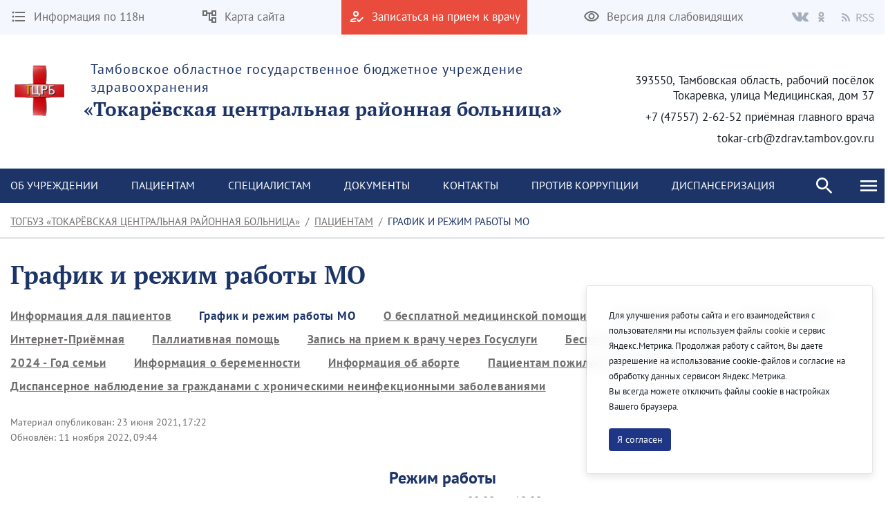

--- FILE ---
content_type: text/javascript
request_url: https://tokarcrb.ru/combo/?browserId=chrome&minifierType=&languageId=ru_RU&b=7307&t=1623376995526&/o/frontend-js-aui-web/aui/widget-uievents/widget-uievents-min.js&/o/frontend-js-aui-web/aui/widget-stack/widget-stack-min.js&/o/frontend-js-aui-web/aui/aui-image-viewer-base/aui-image-viewer-base-min.js&/o/frontend-js-aui-web/aui/aui-image-viewer-slideshow/aui-image-viewer-slideshow-min.js&/o/frontend-js-aui-web/aui/aui-carousel/aui-carousel-min.js&/o/frontend-js-aui-web/aui/event-mousewheel/event-mousewheel-min.js&/o/frontend-js-aui-web/aui/event-hover/event-hover-min.js&/o/frontend-js-aui-web/aui/event-outside/event-outside-min.js&/o/frontend-js-aui-web/aui/event-flick/event-flick-min.js&/o/frontend-js-aui-web/aui/event-valuechange/event-valuechange-min.js&/o/frontend-js-aui-web/aui/event-tap/event-tap-min.js&/o/frontend-js-aui-web/aui/widget-modality/widget-modality-min.js&/o/frontend-js-aui-web/aui/widget-position/widget-position-min.js&/o/frontend-js-aui-web/aui/widget-position-align/widget-position-align-min.js
body_size: 41555
content:
YUI.add("widget-uievents",function(e,t){var n="boundingBox",r=e.Widget,i="render",s=e.Lang,o=":",u=e.Widget._uievts=e.Widget._uievts||{};e.mix(r.prototype,{_destroyUIEvents:function(){var t=e.stamp(this,!0);e.each(u,function(n,r){n.instances[t]&&(delete n.instances[t],e.Object.isEmpty(n.instances)&&(n.handle.detach(),u[r]&&delete u[r]))})},UI_EVENTS:e.Node.DOM_EVENTS,_getUIEventNode:function(){return this.get(n)},_createUIEvent:function(t){var n=this._getUIEventNode(),i=e.stamp(n)+t,s=u[i],o;s||(o=n.delegate(t,function(e){var t=r.getByNode(this);t&&t._filterUIEvent(e)&&t.fire(e.type,{domEvent:e})},"."+e.Widget.getClassName()),u[i]=s={instances:{},handle:o}),s.instances[e.stamp(this)]=1},_filterUIEvent:function(e){return e.currentTarget.compareTo(e.container)||e.container.compareTo(this._getUIEventNode())},_getUIEvent:function(e){if(s.isString(e)){var t=this.parseType(e)[1],n,r;return t&&(n=t.indexOf(o),n>-1&&(t=t.substring(n+o.length)),this.UI_EVENTS[t]&&(r=t)),r}},_initUIEvent:function(e){var t=this._getUIEvent(e),n=this._uiEvtsInitQueue||{};t&&!n[t]&&(this._uiEvtsInitQueue=n[t]=1,this.after(i,function(){this._createUIEvent(t),delete this._uiEvtsInitQueue[t]}))},on:function(e){return this._initUIEvent(e),r.superclass.on.apply(this,arguments)},publish:function(e,t){var n=this._getUIEvent(e);return n&&t&&t.defaultFn&&this._initUIEvent(n),r.superclass.publish.apply(this,arguments)}},!0)},"patched-v3.18.1",{requires:["node-event-delegate","widget-base"]});

YUI.add("widget-stack",function(e,t){function O(e){}var n=e.Lang,r=e.UA,i=e.Node,s=e.Widget,o="zIndex",u="shim",a="visible",f="boundingBox",l="renderUI",c="bindUI",h="syncUI",p="offsetWidth",d="offsetHeight",v="parentNode",m="firstChild",g="ownerDocument",y="width",b="height",w="px",E="shimdeferred",S="shimresize",x="visibleChange",T="widthChange",N="heightChange",C="shimChange",k="zIndexChange",L="contentUpdate",A="stacked";O.ATTRS={shim:{value:r.ie==6},zIndex:{value:0,setter:"_setZIndex"}},O.HTML_PARSER={zIndex:function(e){return this._parseZIndex(e)}},O.SHIM_CLASS_NAME=s.getClassName(u),O.STACKED_CLASS_NAME=s.getClassName(A),O.SHIM_TEMPLATE='<iframe class="'+O.SHIM_CLASS_NAME+'" frameborder="0" title="Widget Stacking Shim" src="javascript:false" tabindex="-1" role="presentation"></iframe>',O.prototype={initializer:function(){this._stackNode=this.get(f),this._stackHandles={},e.after(this._renderUIStack,this,l),e.after(this._syncUIStack,this,h),e.after(this._bindUIStack,this,c)},_syncUIStack:function(){this._uiSetShim(this.get(u)),this._uiSetZIndex(this.get(o))},_bindUIStack:function(){this.after(C,this._afterShimChange),this.after(k,this._afterZIndexChange)},_renderUIStack:function(){this._stackNode.addClass(O.STACKED_CLASS_NAME)},_parseZIndex:function(e){var t;return!e.inDoc()||e.getStyle("position")==="static"?t="auto":t=e.getComputedStyle("zIndex"),t==="auto"?null:t},_setZIndex:function(e){return n.isString(e)&&(e=parseInt(e,10)),n.isNumber(e)||(e=0),e},_afterShimChange:function(e){this._uiSetShim(e.newVal)},_afterZIndexChange:function(e){this._uiSetZIndex(e.newVal)},_uiSetZIndex:function(e){this._stackNode.setStyle(o,e)},_uiSetShim:function(e){e?(this.get(a)?this._renderShim():this._renderShimDeferred(),r.ie==6&&this._addShimResizeHandlers()):this._destroyShim()},_renderShimDeferred:function(){this._stackHandles[E]=this._stackHandles[E]||[];var e=this._stackHandles[E],t=function(e){e.newVal&&this._renderShim()};e.push(this.on(x,t))},_addShimResizeHandlers:function(){this._stackHandles[S]=this._stackHandles[S]||[];var e=this.sizeShim,t=this._stackHandles[S];t.push(this.after(x,e)),t.push(this.after(T,e)),t.push(this.after(N,e)),t.push(this.after(L,e))},_detachStackHandles:function(e){var t=this._stackHandles[e],n;if(t&&t.length>0)while(n=t.pop())n.detach()},_renderShim:function(){var e=this._shimNode,t=this._stackNode;e||(e=this._shimNode=this._getShimTemplate(),t.insertBefore(e,t.get(m)),this._detachStackHandles(E),this.sizeShim())},_destroyShim:function(){this._shimNode&&(this._shimNode.get(v).removeChild(this._shimNode),this._shimNode=null,this._detachStackHandles(E),this._detachStackHandles(S))},sizeShim:function(){var e=this._shimNode,t=this._stackNode;e&&r.ie===6&&this.get(a)&&(e.setStyle(y,t.get(p)+w),e.setStyle(b,t.get(d)+w))},_getShimTemplate:function(){return i.create(O.SHIM_TEMPLATE,this._stackNode.get(g))}},e.WidgetStack=O},"patched-v3.18.1",{requires:["base-build","widget"],skinnable:!0});

YUI.add("aui-image-viewer-base",function(e,t){var n=e.getClassName("image","viewer","base","node","content"),r=e.getClassName("image","viewer","base","control"),i=e.getClassName("image","viewer","base","control","left"),s=e.getClassName("image","viewer","base","control","right"),o=e.getClassName("image","viewer","base","current","image"),u=e.getClassName("image","viewer","base","image"),a=e.getClassName("image","viewer","base","image","container"),f=e.getClassName("image","viewer","base","image","list"),l=e.getClassName("image","viewer","base","image","list","inner"),c=e.getClassName("image","viewer","base","loading"),h=e.getClassName("image","viewer","base","loading","icon");e.ImageViewerBase=e.Base.create("image-viewer-base",e.Widget,[e.WidgetResponsive,e.WidgetStack],{TPL_CONTROL_LEFT:'<a href="#" class="'+r+" "+i+'"><span class="glyphicon glyphicon-chevron-left"></span></a>',TPL_CONTROL_RIGHT:'<a href="#" class="'+r+" "+s+'"><span class="glyphicon glyphicon-chevron-right"></span></a>',TPL_IMAGE:'<img class="'+u+'"/>',TPL_IMAGE_CONTAINER:'<div class="'+a+'">'+'<span class="glyphicon glyphicon-time '+h+'"></span></div>',TPL_IMAGE_LIST:'<div class="'+f+'"><div class="'+l+'"></div></div>',initializer:function(){this._eventHandles=[],this.publish({animate:{defaultFn:this._defAnimateFn}}),this.get("useARIA")&&this.plug(e.Plugin.Aria,{roleName:this.get("role"),roleNode:this.get("contentBox")})},renderUI:function(){this.get("boundingBox").unselectable(),this._renderImagesForFirstTime(),this._renderControls()},bindUI:function(){this._eventHandles.push(this.after({currentIndexChange:this._afterCurrentIndexChange,preloadAllImagesChange:this._afterPreloadAllImagesChange,responsive:this._afterResponsive,showControlsChange:this._afterShowControlsChange,sourcesChange:this._afterSourcesChange}),this.on("responsive",this._onResponsive),e.after(this._afterUISetVisible,this,"_uiSetVisible")),this._bindControls()},destructor:function(){(new e.EventHandle(this._eventHandles)).detach()},hasNext:function(){return this.get("circular")||this.get("currentIndex")<this.get("sources").length-1},hasPrev:function(){return this.get("circular")||this.get("currentIndex")>0},next:function(){this.hasNext()&&(this.get("currentIndex")===this.get("sources").length-1?this.set("currentIndex",0):this.set("currentIndex",this.get("currentIndex")+1))},prev:function(){this.hasPrev()&&(this.get("currentIndex")===0?this.set("currentIndex",this.get("sources").length-1):this.set("currentIndex",this.get("currentIndex")-1))},_afterCurrentIndexChange:function(e){this._previousIndex=e.prevVal,this._showCurrentImage()},_afterPreloadAllImagesChange:function(){this._preloadAll()},_afterResponsive:function(){var e=this._getCurrentImage();e&&e.setStyles({maxHeight:"100%",maxWidth:"100%"})},_afterShowControlsChange:function(){this._syncControlsUI()},_afterSourcesChange:function(){this._renderImages()},_afterUISetVisible:function(){this.get("visible")?this._showCurrentImage():this._syncControlsUI()},_bindControls:function(){this._eventHandles.push(this.get("boundingBox").delegate("click",this._onClickControl,"."+r,this))},_defAnimateFn:function(){var t=this._getCurrentImage(),n=this.get("imageAnim");if(n===!1)return;this._animation?(this._animation.stop(!0),this._animation.setAttrs(n)):this._animation=new e.Anim(n),t.setStyle("opacity",0),this._animation.set("node",t),this._animation.run()},_getCurrentImage:function(){if(this.get("sources").length)return this._getCurrentImageContainer().one("."+u)},_getCurrentImageContainer:function(){return this._getImageContainerAtIndex(this.get("currentIndex"))},_getImageContainer:function(){return this.get("contentBox").all("."+a)},_getImageContainerAtIndex:function(e){return this._getImageContainer().item(e)},_loadImage:function(e){this.fire("load"+e)},_onClickControl:function(e){e.preventDefault(),e.currentTarget.hasClass(i)?this.prev():e.currentTarget.hasClass(s)&&this.next()},_onCurrentImageReady:function(){this.get("visible")&&(this.updateDimensionsWithNewRatio(),this.fire("animate",{image:this._getCurrentImage()}))},_onImageLoad:function(e,t){e.setData("loaded",!0),e.get("parentNode").removeClass(c),this.get("visible")&&t===this.get("currentIndex")&&this._onCurrentImageReady()},_onResponsive:function(){var e=this._getCurrentImage();e&&e.setStyles({maxHeight:"none",maxWidth:"none"})},_preloadAll:function(){var e=this.get("sources");if(this.get("preloadAllImages"))for(var t=0;t<e.length;t++)this._loadImage(t)},_renderControls:function(){this.get("contentBox").prepend(this.get("controlPrevious")),this.get("contentBox").append(this.get("controlNext"))},_renderImage:function(t,r){var i,s=e.Node.create(this.TPL_IMAGE),o=this.get("sources")[t];e.Lang.isString(o)?(r.prepend(s),this._eventHandles.push(s.once("load",e.bind(this._onImageLoad,this,s,t))),i=new e.ImgLoadGroup,i.addCustomTrigger("load"+t,this),i.registerImage({domId:s.generateID(),srcUrl:o})):o instanceof e.Node&&(r.prepend(o),o.setData("loaded",!0),o.addClass(u),o.addClass(n),o.get("parentNode").removeClass(c))},_renderImageContainers:function(){var t=this.get("useARIA"),n,r=[],i=this._renderImageListNode(),s=this.get("sources");for(var o=0;o<s.length;o++)n=e.Node.create(this.TPL_IMAGE_CONTAINER),n.addClass(c),t&&this._syncAriaImageContainerUI(n),i.append(n),r.push(n);return r},_renderImageListNode:function(){var t=e.Node.create(this.TPL_IMAGE_LIST);return this.get("contentBox").setHTML(t),t.one("."+l)},_renderImages:function(){var e=this._renderImageContainers();for(var t=0;t<e.length;t++)this._renderImage(t,e[t]);this._preloadAll()},_renderImagesForFirstTime:function(){var e,t=this.get("contentBox").all("."+u);this._renderImages();if(t.size())for(var n=0;n<this.get("sources").length;n++)e=this._getImageContainerAtIndex(n),e.removeClass(c),e.one("."+u).set("loaded",!0)},_showCurrentImage:function(){var e=this.get("currentIndex"),t;if(!this.get("visible")||!this.get("sources").length)return;this._updateCurrentImageCSS(),this._loadImage(e),this.get
("preloadNeighborImages")&&(this.hasPrev()&&this._loadImage(e-1),this.hasNext()&&this._loadImage(e+1)),t=this._getCurrentImage(),t.getData("loaded")&&this._onCurrentImageReady(),this._syncControlsUI()},_setCurrentIndex:function(e){var t=this.get("sources").length;return e==="rand"?Math.floor(Math.random()*t):Math.max(Math.min(e,t-1),0)},_setImageAnim:function(t){return t===!1?t:e.merge({to:{opacity:1},duration:.5},t)},_syncAriaCurrentImageUI:function(){this.aria.setAttributes([{name:"hidden",node:this._getImageContainer(),value:"true"},{name:"hidden",node:this._getCurrentImageContainer(),value:"false"}])},_syncAriaImageContainerUI:function(e){this.aria.setAttribute("hidden",!0,e)},_syncControlsUI:function(){var e=this.get("visible")&&this.get("showControls")&&this.hasNext(),t=this.get("visible")&&this.get("showControls")&&this.hasPrev();this.get("controlNext").toggleClass("invisible",!e),this.get("controlPrevious").toggleClass("invisible",!t)},_updateCurrentImageCSS:function(){e.Lang.isNumber(this._previousIndex)&&this._getImageContainerAtIndex(this._previousIndex).removeClass(o),this._getCurrentImageContainer().addClass(o),this.get("useARIA")&&this._syncAriaCurrentImageUI()}},{ATTRS:{circular:{value:!1,validator:e.Lang.isBoolean},controlNext:{validator:e.Lang.isNode,valueFn:function(){return e.Node.create(this.TPL_CONTROL_RIGHT)},writeOnce:"initOnly"},controlPrevious:{validator:e.Lang.isNode,valueFn:function(){return e.Node.create(this.TPL_CONTROL_LEFT)},writeOnce:"initOnly"},currentIndex:{setter:"_setCurrentIndex",value:0,validator:function(t){return e.Lang.isNumber(t)||e.Lang.isString(t)}},imageAnim:{value:{},setter:"_setImageAnim",validator:function(t){return e.Lang.isObject(t)||t===!1}},preloadAllImages:{value:!1,validator:e.Lang.isBoolean},preloadNeighborImages:{value:!0,validator:e.Lang.isBoolean},role:{validator:e.Lang.isString,value:"listbox",writeOnce:"initOnly"},showControls:{value:!0,validator:e.Lang.isBoolean},sources:{value:[],validator:e.Lang.isArray},useARIA:{validator:e.Lang.isBoolean,value:!0,writeOnce:"initOnly"}},CSS_PREFIX:e.getClassName("image-viewer-base"),HTML_PARSER:{controlNext:function(e){return e.one("."+s)},controlPrevious:function(e){return e.one("."+i)},sources:function(t){var r,i,s,o=t.all("."+u+", ."+n),a,f=[];return o.each(function(){a=this.test("img"),i=this.one("img"),r=this.getStyle("backgroundImage"),this.hasClass(n)?f.push(this):a||i?(s=a?this:i,f.push(s.getAttribute("src"))):r!=="none"&&f.push(e.Lang.String.removeAll(r.slice(4,-1),'"'))}),f}}})},"3.1.0-deprecated.79",{requires:["anim","aui-aria","aui-classnamemanager","aui-node","aui-widget-responsive","base-build","imageloader","node-base","widget","widget-stack"],skinnable:!0});

YUI.add("aui-image-viewer-slideshow",function(e,t){function s(){}var n=e.getClassName("glyphicon","pause"),r=e.getClassName("glyphicon","play"),i=e.getClassName("image","viewer","player");s.prototype={TPL_IMAGE_VIEWER_PLAYER:'<div class="text-center '+i+'"><div class="text-center glyphicon '+r+'" style="cursor: pointer;"></span></div>',initializer:function(){this._slideshowEventHandles=[this.after({currentIndexChange:this._afterSlideshowCurrentIndexChange,intervalTimeChange:this._afterSlideshowIntervalTimeChange,playingChange:this._afterSlideshowPlayingChange,showPlayerChange:this._afterSlideshowShowPlayerChange}),e.after(this._afterSlideshowBindUI,this,"bindUI"),e.after(this._afterSlideshowRenderUI,this,"renderUI"),e.after(this._afterSlideshowUISetVisible,this,"_uiSetVisible")]},destructor:function(){this._playerEventHandle&&this._playerEventHandle.detach(),(new e.EventHandle(this._slideshowEventHandles)).detach()},pause:function(){this.set("playing",!1)},play:function(){this.set("playing",!0)},_afterSlideshowBindUI:function(){this._bindPlayer()},_afterSlideshowRenderUI:function(){this._renderPlayer()},_afterSlideshowCurrentIndexChange:function(){this._syncTimers()},_afterSlideshowIntervalTimeChange:function(){this._syncTimers()},_afterSlideshowPlayingChange:function(){this._syncPlaying(),this._syncTimers()},_afterSlideshowShowPlayerChange:function(){this._renderPlayer(),this._syncShowPlayer(),this._bindPlayer()},_afterSlideshowUISetVisible:function(){this.get("visible")?(this._syncPlaying(),this._syncShowPlayer(),this._syncTimers()):(this._syncShowPlayer(),this._clearTimer())},_bindPlayer:function(){this._player&&!this._playerEventHandle&&(this._playerEventHandle=this._player.on("click",e.bind(this._onPlayerClick,this)))},_clearTimer:function(){this._timer&&(clearInterval(this._timer),this._timer=null)},_onPlayerClick:function(){this.set("playing",!this.get("playing"))},_renderPlayer:function(){this.get("showPlayer")&&!this._player&&(this._player=e.Node.create(this.TPL_IMAGE_VIEWER_PLAYER),this.get("contentBox").append(this._player))},_startTimer:function(){this._clearTimer(),this._timer=setInterval(e.bind(this.next,this),this.get("intervalTime")*1e3)},_syncPlaying:function(){if(!this._player)return;this.get("playing")?this._player.one(".glyphicon").replaceClass(r,n):this._player.one(".glyphicon").replaceClass(n,r)},_syncShowPlayer:function(){if(!this._player)return;this.get("showPlayer")&&this.get("visible")?this._player.show():this._player.hide()},_syncTimers:function(){this.get("playing")?this._startTimer():this._clearTimer()}},s.ATTRS={intervalTime:{value:2,validator:e.Lang.isNumber},playing:{value:!0,validator:e.Lang.isBoolean},showPlayer:{value:!0,validator:e.Lang.isBoolean}},e.ImageViewerSlideshow=s},"3.1.0-deprecated.79",{requires:["node","aui-classnamemanager"]});

YUI.add("aui-carousel",function(e,t){var n=e.Lang,r=e.getClassName,i=r("image","viewer","base","control"),s=r("image","viewer","base","control","left"),o=r("image","viewer","base","control","right"),u=r("image","viewer","base","image"),a=r("carousel","item","active","transition"),f=r("carousel","item","transition"),l=r("carousel","menu"),c=r("carousel","menu","active"),h=r("carousel","menu","index"),p=r("carousel","menu","item"),d=[p,h,c].join(" "),v=[p,h].join(" "),m=r("carousel","menu","next"),g=r("carousel","menu","pause"),y=r("carousel","menu","play"),b=r("carousel","menu","prev"),w=r("carousel","outside","menu"),E="inside",S="outside",x="."+h;e.Carousel=e.Base.create("carousel",e.ImageViewerBase,[e.ImageViewerSlideshow],{TPL_ITEM:'<li><a class="'+p+" "+i+' {cssClasses}">{index}</a></li>',TPL_MENU:'<div class="'+l+'"><menu>'+'<li><a class="'+p+" "+y+" "+i+'"></a></li>'+'<li><a class="'+p+" "+b+" "+s+" "+i+'"></a></li>'+"{items}"+'<li><a class="'+p+" "+m+" "+o+" "+i+'"></a></li>'+"</menu></div>",initializer:function(){this.after({render:this._afterRender})},bindUI:function(){e.Carousel.superclass.bindUI.apply(this,arguments),this.after({nodeMenuChange:this._afterNodeMenuChange,nodeMenuItemSelectorChange:this._afterNodeMenuItemSelectorChange,nodeMenuPositionChange:this._afterNodeMenuPositionChange,pauseOnHoverChange:this._afterPauseOnHoverChange,playingChange:this._afterPlayingChange}),this._bindPauseOnHover()},renderUI:function(){e.Carousel.superclass.renderUI.apply(this,arguments)},syncUI:function(){this._syncNodeMenuPositionUI(),this.get("useARIA")&&this._syncAriaMenuUI()},destructor:function(){this._menuClickDelegateHandler&&this._menuClickDelegateHandler.detach()},item:function(e){this.set("currentIndex",e)},_afterNodeMenuChange:function(){this._bindPauseOnHover(),this._syncControlsUI(),this._syncNodeMenuPositionUI()},_afterNodeMenuItemSelectorChange:function(){this._bindControls()},_afterNodeMenuPositionChange:function(){this._syncNodeMenuPositionUI()},_afterPauseOnHoverChange:function(){this._bindPauseOnHover()},_afterPlayingChange:function(){this.get("useARIA")&&this._syncAriaPlayerUI()},_afterRender:function(){this._plugFocusManager()},_afterResponsive:function(e){this.get("boundingBox").all(".image-viewer-base-image-list, .image-viewer-base-image").setStyles({height:e.height,width:e.width})},_bindControls:function(){this._menuClickDelegateHandler&&this._menuClickDelegateHandler.detach(),this._menuClickDelegateHandler=this.get("boundingBox").delegate("click",this._onClickControl,this.get("nodeMenuItemSelector"),this)},_bindPauseOnHover:function(){var t=this.get("boundingBox"),n=this.get("nodeMenu"),r=this.get("pauseOnHover");r?this.hoverEventHandles=[t.on("mouseenter",e.bind(this._onCarouselEnter,this)),t.on("mouseleave",e.bind(this._onCarouselLeave,this)),n.on("mouseenter",e.bind(this._onMenuEnter,this)),n.on("mouseleave",e.bind(this._onMenuLeave,this))]:((new e.EventHandle(this.hoverEventHandles)).detach(),this.hoverEventHandles=null)},_createMenuNode:function(){var t=this.get("currentIndex"),r=[],i,s=this.get("sources").length,o;for(i=0;i<s;i++)r.push(n.sub(this.TPL_ITEM,{cssClasses:t===i?d:v,index:i}));return o=e.Node.create(n.sub(this.TPL_MENU,{items:r.join(" ")})),o},_defAnimateFn:function(){if(!this.get("playing"))return;e.Carousel.superclass._defAnimateFn.apply(this,arguments);var t,r;n.isNumber(this._previousIndex)&&(r=this._getImageContainerAtIndex(this._previousIndex),t=this._getCurrentImageContainer(this._previousIndex),r.addClass(f),t.addClass(a),this._animation.onceAfter("end",function(){r.removeClass(f),t.removeClass(a)}))},_isMouseInsideMenu:function(e){var t=this.get("nodeMenu").get("region");return t.left>e.clientX||e.clientX>t.right||t.top>e.clientY||e.clientY>t.bottom},_onCarouselEnter:function(e){this._isMouseInsideMenu(e)&&this._pauseOnEnter()},_onCarouselLeave:function(){this._playOnLeave()},_onClickControl:function(t){e.Carousel.superclass._onClickControl.apply(this,arguments),t.preventDefault(),t.currentTarget.hasClass(h)&&this.set("currentIndex",this._menuNodes.indexOf(t.currentTarget))},_onKeydown:function(e){var t=this.get("controlNext"),n=this.get("controlPrevious"),r=this.get("nodeMenu"),i=r.focusManager._focusedNode.one("a");i&&e.isKey("ENTER")&&(i==t?this.next():i==n?this.prev():i.hasClass(h)?(e.currentTarget=i,this._onClickControl(e)):(i.hasClass(y)||i.hasClass(g))&&this._onPlayerClick(),e.preventDefault()),e.isKey("SPACE")&&(e.preventDefault(),this._onPlayerClick())},_onMenuEnter:function(e){e.relatedTarget&&e.relatedTarget.hasClass(u)&&this._playOnLeave()},_onMenuLeave:function(e){e.relatedTarget&&e.relatedTarget.hasClass(u)&&this._pauseOnEnter()},_pauseOnEnter:function(){this.get("playing")&&(this.pause(),this._pausedOnEnter=!0)},_playOnLeave:function(){this._pausedOnEnter&&(this.play(),this._pausedOnEnter=!1)},_plugFocusManager:function(){var t=this.get("focusManager"),n=this.get("nodeMenu");n.plug(e.Plugin.NodeFocusManager,t),n.on("keydown",e.bind("_onKeydown",this))},_renderControls:function(){this.get("boundingBox").append(this.get("nodeMenu"))},_renderPlayer:function(){this._player=this.get("nodeMenu").one("."+y)},_setNodeMenu:function(t){var n=e.one(t)||this._createMenuNode();return this._menuNodes=n.all(x),n},_syncAriaControlsUI:function(e){this.aria.setAttributes([{name:"selected",node:this._menuNodes,value:"false"},{name:"selected",node:e,value:"true"}])},_syncAriaMenuUI:function(){this.aria.setAttributes([{name:"controls",node:this.get("nodeMenu"),value:"carousel"},{name:"label",node:this.get("controlNext"),value:"next"},{name:"label",node:this.get("controlPrevious"),value:"previous"},{name:"label",node:this._player,value:"play"},{name:"live",node:this.get("boundingBox"),value:"polite"}])},_syncAriaPlayerUI:function(){var e="pause";this.get("playing")&&(e="play"),this.aria.setAttribute("label",e,this._player)},_syncControlsUI:function(){var e=this.get("currentIndex"),t=this._menuNodes.item(e);t&&(t.addClass(c),this.get("useARIA")&&this
._syncAriaControlsUI(t)),n.isNumber(this._previousIndex)&&(t=this._menuNodes.item(this._previousIndex),t&&t.removeClass(c))},_syncNodeMenuPositionUI:function(){var e=this.get("nodeMenuPosition"),t=0;this.get("boundingBox").toggleClass(w,e===S),e===S&&(t=this.get("nodeMenu").get("offsetHeight")),this.set("gutter",[0,t])},_syncPlaying:function(){var e=this._player;if(e){var t=g,n=y;this.get("playing")&&(t=y,n=g),e.replaceClass(t,n)}},_validateNodeMenuPosition:function(e){return e===E||e===S}},{ATTRS:{circular:{validator:n.isBoolean,value:!0},controlNext:{setter:function(e){return e?e:this.get("nodeMenu").one("."+m)},validator:n.isNode,value:null},controlPrevious:{setter:function(e){return e?e:this.get("nodeMenu").one("."+b)},validator:n.isNode,value:null},focusManager:{value:{circular:!0,descendants:"li",focusClass:"focused",keys:{next:"down:39",previous:"down:37"}},validator:n.isObject,writeOnce:"initOnly"},nodeMenu:{setter:"_setNodeMenu",value:null},nodeMenuItemSelector:{validator:n.isString,value:"."+p},nodeMenuPosition:{validator:"_validateNodeMenuPosition",value:E},pauseOnHover:{validator:n.isBoolean,value:!1}},CSS_PREFIX:e.getClassName("carousel")})},"3.1.0-deprecated.79",{requires:["anim","aui-event","aui-image-viewer-base","aui-image-viewer-slideshow","node-event-delegate","node-focusmanager"],skinnable:!0});

YUI.add("event-mousewheel",function(e,t){var n="DOMMouseScroll",r=function(t){var r=e.Array(t,0,!0),i;return e.UA.gecko?(r[0]=n,i=e.config.win):i=e.config.doc,r.length<3?r[2]=i:r.splice(2,0,i),r};e.Env.evt.plugins.mousewheel={on:function(){return e.Event._attach(r(arguments))},detach:function(){return e.Event.detach.apply(e.Event,r(arguments))}}},"patched-v3.18.1",{requires:["node-base"]});

YUI.add("event-hover",function(e,t){var n=e.Lang.isFunction,r=function(){},i={processArgs:function(e){var t=n(e[2])?2:3;return n(e[t])?e.splice(t,1)[0]:r},on:function(e,t,n,r){var i=t.args?t.args.slice():[];i.unshift(null),t._detach=e[r?"delegate":"on"]({mouseenter:function(e){e.phase="over",n.fire(e)},mouseleave:function(e){var n=t.context||this;i[0]=e,e.type="hover",e.phase="out",t._extra.apply(n,i)}},r)},detach:function(e,t,n){t._detach.detach()}};i.delegate=i.on,i.detachDelegate=i.detach,e.Event.define("hover",i)},"patched-v3.18.1",{requires:["event-mouseenter"]});

YUI.add("event-outside",function(e,t){var n=["blur","change","click","dblclick","focus","keydown","keypress","keyup","mousedown","mousemove","mouseout","mouseover","mouseup","select","submit"];e.Event.defineOutside=function(t,n){n=n||t+"outside";var r={on:function(n,r,i){r.handle=e.one("doc").on(t,function(e){this.isOutside(n,e.target)&&(e.currentTarget=n,i.fire(e))},this)},detach:function(e,t,n){t.handle.detach()},delegate:function(n,r,i,s){r.handle=e.one("doc").delegate(t,function(e){this.isOutside(n,e.target)&&i.fire(e)},s,this)},isOutside:function(e,t){return t!==e&&!t.ancestor(function(t){return t===e})}};r.detachDelegate=r.detach,e.Event.define(n,r)},e.Array.each(n,function(t){e.Event.defineOutside(t)})},"patched-v3.18.1",{requires:["event-synthetic"]});

YUI.add("event-flick",function(e,t){var n=e.Event._GESTURE_MAP,r={start:n.start,end:n.end,move:n.move},i="start",s="end",o="move",u="ownerDocument",a="minVelocity",f="minDistance",l="preventDefault",c="_fs",h="_fsh",p="_feh",d="_fmh",v="nodeType";e.Event.define("flick",{on:function(e,t,n){var s=e.on(r[i],this._onStart,this,e,t,n);t[h]=s},detach:function(e,t,n){var r=t[h],i=t[p];r&&(r.detach(),t[h]=null),i&&(i.detach(),t[p]=null)},processArgs:function(t){var n=t.length>3?e.merge(t.splice(3,1)[0]):{};return a in n||(n[a]=this.MIN_VELOCITY),f in n||(n[f]=this.MIN_DISTANCE),l in n||(n[l]=this.PREVENT_DEFAULT),n},_onStart:function(t,n,i,a){var f=!0,l,h,m,g=i._extra.preventDefault,y=t;t.touches&&(f=t.touches.length===1,t=t.touches[0]),f&&(g&&(!g.call||g(t))&&y.preventDefault(),t.flick={time:(new Date).getTime()},i[c]=t,l=i[p],m=n.get(v)===9?n:n.get(u),l||(l=m.on(r[s],e.bind(this._onEnd,this),null,n,i,a),i[p]=l),i[d]=m.once(r[o],e.bind(this._onMove,this),null,n,i,a))},_onMove:function(e,t,n,r){var i=n[c];i&&i.flick&&(i.flick.time=(new Date).getTime())},_onEnd:function(e,t,n,r){var i=(new Date).getTime(),s=n[c],o=!!s,u=e,h,p,v,m,g,y,b,w,E=n[d];E&&(E.detach(),delete n[d]),o&&(e.changedTouches&&(e.changedTouches.length===1&&e.touches.length===0?u=e.changedTouches[0]:o=!1),o&&(m=n._extra,v=m[l],v&&(!v.call||v(e))&&e.preventDefault(),h=s.flick.time,i=(new Date).getTime(),p=i-h,g=[u.pageX-s.pageX,u.pageY-s.pageY],m.axis?w=m.axis:w=Math.abs(g[0])>=Math.abs(g[1])?"x":"y",y=g[w==="x"?0:1],b=p!==0?y/p:0,isFinite(b)&&Math.abs(y)>=m[f]&&Math.abs(b)>=m[a]&&(e.type="flick",e.flick={time:p,distance:y,velocity:b,axis:w,start:s},r.fire(e)),n[c]=null))},MIN_VELOCITY:0,MIN_DISTANCE:0,PREVENT_DEFAULT:!1})},"patched-v3.18.1",{requires:["node-base","event-touch","event-synthetic"]});

YUI.add("event-valuechange",function(e,t){var n="_valuechange",r="value",i="nodeName",s,o={POLL_INTERVAL:50,TIMEOUT:1e4,_poll:function(t,r){var i=t._node,s=r.e,u=t._data&&t._data[n],a=0,f,l,c,h,p,d;if(!i||!u){o._stopPolling(t);return}l=u.prevVal,h=u.nodeName,u.isEditable?c=i.innerHTML:h==="input"||h==="textarea"?c=i.value:h==="select"&&(p=i.options[i.selectedIndex],c=p.value||p.text),c!==l&&(u.prevVal=c,f={_event:s,currentTarget:s&&s.currentTarget||t,newVal:c,prevVal:l,target:s&&s.target||t},e.Object.some(u.notifiers,function(e){var t=e.handle.evt,n;a!==1?e.fire(f):t.el===d&&e.fire(f),n=t&&t._facade?t._facade.stopped:0,n>a&&(a=n,a===1&&(d=t.el));if(a===2)return!0}),o._refreshTimeout(t))},_refreshTimeout:function(e,t){if(!e._node)return;var r=e.getData(n);o._stopTimeout(e),r.timeout=setTimeout(function(){o._stopPolling(e,t)},o.TIMEOUT)},_startPolling:function(t,s,u){var a,f;if(!t.test("input,textarea,select")&&!(f=o._isEditable(t)))return;a=t.getData(n),a||(a={nodeName:t.get(i).toLowerCase(),isEditable:f,prevVal:f?t.getDOMNode().innerHTML:t.get(r)},t.setData(n,a)),a.notifiers||(a.notifiers={});if(a.interval){if(!u.force){a.notifiers[e.stamp(s)]=s;return}o._stopPolling(t,s)}a.notifiers[e.stamp(s)]=s,a.interval=setInterval(function(){o._poll(t,u)},o.POLL_INTERVAL),o._refreshTimeout(t,s)},_stopPolling:function(t,r){if(!t._node)return;var i=t.getData(n)||{};clearInterval(i.interval),delete i.interval,o._stopTimeout(t),r?i.notifiers&&delete i.notifiers[e.stamp(r)]:i.notifiers={}},_stopTimeout:function(e){var t=e.getData(n)||{};clearTimeout(t.timeout),delete t.timeout},_isEditable:function(e){var t=e._node;return t.contentEditable==="true"||t.contentEditable===""},_onBlur:function(e,t){o._stopPolling(e.currentTarget,t)},_onFocus:function(e,t){var s=e.currentTarget,u=s.getData(n);u||(u={isEditable:o._isEditable(s),nodeName:s.get(i).toLowerCase()},s.setData(n,u)),u.prevVal=u.isEditable?s.getDOMNode().innerHTML:s.get(r),o._startPolling(s,t,{e:e})},_onKeyDown:function(e,t){o._startPolling(e.currentTarget,t,{e:e})},_onKeyUp:function(e,t){(e.charCode===229||e.charCode===197)&&o._startPolling(e.currentTarget,t,{e:e,force:!0})},_onMouseDown:function(e,t){o._startPolling(e.currentTarget,t,{e:e})},_onSubscribe:function(t,s,u,a){var f,l,c,h,p;l={blur:o._onBlur,focus:o._onFocus,keydown:o._onKeyDown,keyup:o._onKeyUp,mousedown:o._onMouseDown},f=u._valuechange={};if(a)f.delegated=!0,f.getNodes=function(){return h=t.all("input,textarea,select").filter(a),p=t.all('[contenteditable="true"],[contenteditable=""]').filter(a),h.concat(p)},f.getNodes().each(function(e){e.getData(n)||e.setData(n,{nodeName:e.get(i).toLowerCase(),isEditable:o._isEditable(e),prevVal:c?e.getDOMNode().innerHTML:e.get(r)})}),u._handles=e.delegate(l,t,a,null,u);else{c=o._isEditable(t);if(!t.test("input,textarea,select")&&!c)return;t.getData(n)||t.setData(n,{nodeName:t.get(i).toLowerCase(),isEditable:c,prevVal:c?t.getDOMNode().innerHTML:t.get(r)}),u._handles=t.on(l,null,null,u)}},_onUnsubscribe:function(e,t,n){var r=n._valuechange;n._handles&&n._handles.detach(),r.delegated?r.getNodes().each(function(e){o._stopPolling(e,n)}):o._stopPolling(e,n)}};s={detach:o._onUnsubscribe,on:o._onSubscribe,delegate:o._onSubscribe,detachDelegate:o._onUnsubscribe,publishConfig:{emitFacade:!0}},e.Event.define("valuechange",s),e.Event.define("valueChange",s),e.ValueChange=o},"patched-v3.18.1",{requires:["event-focus","event-synthetic"]});

YUI.add("event-tap",function(e,t){function a(t,n){n=n||e.Object.values(u),e.Array.each(n,function(e){var n=t[e];n&&(n.detach(),t[e]=null)})}var n=e.config.doc,r=e.Event._GESTURE_MAP,i=r.start,s="tap",o=/pointer/i,u={START:"Y_TAP_ON_START_HANDLE",END:"Y_TAP_ON_END_HANDLE",CANCEL:"Y_TAP_ON_CANCEL_HANDLE"};e.Event.define(s,{publishConfig:{preventedFn:function(e){var t=e.target.once("click",function(e){e.preventDefault()});setTimeout(function(){t.detach()},100)}},processArgs:function(e,t){if(!t){var n=e[3];return e.splice(3,1),n}},on:function(e,t,n){t[u.START]=e.on(i,this._start,this,e,t,n)},detach:function(e,t,n){a(t)},delegate:function(t,n,r,s){n[u.START]=e.delegate(i,function(e){this._start(e,t,n,r,!0)},t,s,this)},detachDelegate:function(e,t,n){a(t)},_start:function(e,t,n,i,s){var a={canceled:!1,eventType:e.type},f=n.preventMouse||!1;if(e.button&&e.button===3)return;if(e.touches&&e.touches.length!==1)return;a.node=s?e.currentTarget:t,e.touches?a.startXY=[e.touches[0].pageX,e.touches[0].pageY]:a.startXY=[e.pageX,e.pageY],e.touches?(n[u.END]=t.once("touchend",this._end,this,t,n,i,s,a),n[u.CANCEL]=t.once("touchcancel",this.detach,this,t,n,i,s,a),n.preventMouse=!0):a.eventType.indexOf("mouse")!==-1&&!f?(n[u.END]=t.once("mouseup",this._end,this,t,n,i,s,a),n[u.CANCEL]=t.once("mousecancel",this.detach,this,t,n,i,s,a)):a.eventType.indexOf("mouse")!==-1&&f?n.preventMouse=!1:o.test(a.eventType)&&(n[u.END]=t.once(r.end,this._end,this,t,n,i,s,a),n[u.CANCEL]=t.once(r.cancel,this.detach,this,t,n,i,s,a))},_end:function(e,t,n,r,i,o){var f=o.startXY,l,c,h=15;n._extra&&n._extra.sensitivity>=0&&(h=n._extra.sensitivity),e.changedTouches?(l=[e.changedTouches[0].pageX,e.changedTouches[0].pageY],c=[e.changedTouches[0].clientX,e.changedTouches[0].clientY]):(l=[e.pageX,e.pageY],c=[e.clientX,e.clientY]),Math.abs(l[0]-f[0])<=h&&Math.abs(l[1]-f[1])<=h&&(e.type=s,e.pageX=l[0],e.pageY=l[1],e.clientX=c[0],e.clientY=c[1],e.currentTarget=o.node,r.fire(e)),a(n,[u.END,u.CANCEL])}})},"patched-v3.18.1",{requires:["node-base","event-base","event-touch","event-synthetic"]});

YUI.add("widget-modality",function(t,e){var i,s,o,a,n,d,l="widget",h="renderUI",r="bindUI",u="syncUI",c="boundingBox",f="visible",g="zIndex",_="Change",M=t.Lang.isBoolean,b=t.ClassNameManager.getClassName,m="maskShow",I="maskHide",k="clickoutside",p="focusoutside",v=(n=t.config.doc,d=null,n.createElement&&(o=n.createElement("div"))&&o.style&&(o.style.position="fixed",(a=n.body)&&a.appendChild&&a.removeChild&&(a.appendChild(o),d="fixed"===o.style.position,a.removeChild(o))),d);function y(t){}i="mask",s={modal:b(l,"modal"),mask:b(l,i)},y.ATTRS={maskNode:{getter:"_getMaskNode",readOnly:!0},modal:{value:!1,validator:M},focusOn:{valueFn:function(){return[{eventName:k},{eventName:p}]},validator:t.Lang.isArray}},y.CLASSES=s,y._MASK=null,y._GET_MASK=function(){var e=y._MASK,i=t.one("win");return e&&null!==e.getDOMNode()&&e.inDoc()?e:(e=t.Node.create("<div></div>").addClass(s.mask),y._MASK=e,v?e.setStyles({position:"fixed",width:"100%",height:"100%",top:"0",left:"0",display:"block"}):e.setStyles({position:"absolute",width:i.get("winWidth")+"px",height:i.get("winHeight")+"px",top:"0",left:"0",display:"block"}),e)},y.STACK=[],y.prototype={initializer:function(){t.after(this._renderUIModal,this,h),t.after(this._syncUIModal,this,u),t.after(this._bindUIModal,this,r)},destructor:function(){this._uiSetHostVisibleModal(!1)},_uiHandlesModal:null,_renderUIModal:function(){var t=this.get(c);this._repositionMask(this),t.addClass(s.modal)},_bindUIModal:function(){this.after(f+_,this._afterHostVisibleChangeModal),this.after(g+_,this._afterHostZIndexChangeModal),this.after("focusOnChange",this._afterFocusOnChange),(!v||t.UA.ios&&t.UA.ios<5||t.UA.android&&t.UA.android<3)&&t.one("win").on("scroll",this._resyncMask,this)},_syncUIModal:function(){this._uiSetHostVisibleModal(this.get(f))},_focus:function(){var t=this.get(c),e=t.get("tabIndex");t.set("tabIndex",e>=0?e:0),this.focus()},_blur:function(){this.blur()},_getMaskNode:function(){return y._GET_MASK()},_uiSetHostVisibleModal:function(e){var i,s,o=y.STACK,a=this.get("maskNode"),n=this.get("modal");e?(t.Array.each(o,function(t){t._detachUIHandlesModal(),t._blur()}),o.unshift(this),this._repositionMask(this),this._uiSetHostZIndexModal(this.get(g)),n&&(a.show(),t.later(1,this,"_attachUIHandlesModal"),this._focus(),this._blockIFrameFocus())):((s=t.Array.indexOf(o,this))>=0&&o.splice(s,1),this._detachUIHandlesModal(),this._blur(),o.length?(i=o[0],this._repositionMask(i),i._uiSetHostZIndexModal(i.get(g)),i.get("modal")&&(t.later(1,i,"_attachUIHandlesModal"),i._focus())):"block"===a.getStyle("display")&&a.hide(),this._unblockIFrameFocus())},_blockIFrameFocus:function(){var e=this.get(c);t.all("iframe").each(function(){e.contains(this)||(this.setAttribute("data-tabindex",this.get("tabIndex")),this.set("tabIndex",-1))})},_unblockIFrameFocus:function(){t.all("iframe").each(function(){this.hasAttribute("data-tabindex")&&(this.set("tabIndex",this.getAttribute("data-tabindex")),this.removeAttribute("data-tabindex"))})},_uiSetHostZIndexModal:function(t){this.get("modal")&&this.get("maskNode").setStyle(g,t||0)},_attachUIHandlesModal:function(){if(!this._uiHandlesModal&&y.STACK[0]===this){var e,i,s,o=this.get(c),a=this.get("maskNode"),n=this.get("focusOn"),d=t.bind(this._focus,this),l=[];for(e=0,i=n.length;e<i;e++)(s={}).node=n[e].node,s.ev=n[e].eventName,s.keyCode=n[e].keyCode,s.node||s.keyCode||!s.ev?s.node&&!s.keyCode&&s.ev?l.push(s.node.on(s.ev,d)):s.node&&s.keyCode&&s.ev&&l.push(s.node.on(s.ev,d,s.keyCode)):l.push(o.on(s.ev,d));v||l.push(t.one("win").on("scroll",t.bind(function(){a.setStyle("top",a.get("docScrollY"))},this))),this._uiHandlesModal=l}},_detachUIHandlesModal:function(){t.each(this._uiHandlesModal,function(t){t.detach()}),this._uiHandlesModal=null},_afterHostVisibleChangeModal:function(t){this._uiSetHostVisibleModal(t.newVal)},_afterHostZIndexChangeModal:function(t){this._uiSetHostZIndexModal(t.newVal)},isNested:function(){return y.STACK.length>1},_repositionMask:function(e){var i,s=this.get("modal"),o=e.get("modal"),a=this.get("maskNode");s&&!o?(a.remove(),this.fire(I)):(!s&&o||s&&o)&&(a.remove(),this.fire(I),(i=e.get(c).get("parentNode")||t.one("body")).insert(a,i.get("firstChild")),this.fire(m))},_resyncMask:function(t){var e=t.currentTarget,i=e.get("docScrollX"),s=e.get("docScrollY"),o=e.get("innerWidth")||e.get("winWidth"),a=e.get("innerHeight")||e.get("winHeight");this.get("maskNode").setStyles({top:s+"px",left:i+"px",width:o+"px",height:a+"px"})},_afterFocusOnChange:function(){this._detachUIHandlesModal(),this.get(f)&&this._attachUIHandlesModal()}},t.WidgetModality=y},"patched-v3.18.1",{requires:["base-build","event-outside","widget"],skinnable:!0});
YUI.add("widget-position",function(e,t){function d(e){}var n=e.Lang,r=e.Widget,i="xy",s="position",o="positioned",u="boundingBox",a="relative",f="renderUI",l="bindUI",c="syncUI",h=r.UI_SRC,p="xyChange";d.ATTRS={x:{setter:function(e){this._setX(e)},getter:function(){return this._getX()},lazyAdd:!1},y:{setter:function(e){this._setY(e)},getter:function(){return this._getY()},lazyAdd:!1},xy:{value:[0,0],validator:function(e){return this._validateXY(e)}}},d.POSITIONED_CLASS_NAME=r.getClassName(o),d.prototype={initializer:function(){this._posNode=this.get(u),e.after(this._renderUIPosition,this,f),e.after(this._syncUIPosition,this,c),e.after(this._bindUIPosition,this,l)},_renderUIPosition:function(){this._posNode.addClass(d.POSITIONED_CLASS_NAME)},_syncUIPosition:function(){var e=this._posNode;e.getStyle(s)===a&&this.syncXY(),this._uiSetXY(this.get(i))},_bindUIPosition:function(){this.after(p,this._afterXYChange)},move:function(){var e=arguments,t=n.isArray(e[0])?e[0]:[e[0],e[1]];this.set(i,t)},syncXY:function(){this.set(i,this._posNode.getXY(),{src:h})},_validateXY:function(e){return n.isArray(e)&&n.isNumber(e[0])&&n.isNumber(e[1])},_setX:function(e){this.set(i,[e,this.get(i)[1]])},_setY:function(e){this.set(i,[this.get(i)[0],e])},_getX:function(){return this.get(i)[0]},_getY:function(){return this.get(i)[1]},_afterXYChange:function(e){e.src!=h&&this._uiSetXY(e.newVal)},_uiSetXY:function(e){this._posNode.setXY(e)}},e.WidgetPosition=d},"patched-v3.18.1",{requires:["base-build","node-screen","widget"]});

YUI.add("widget-position-align",function(t,e){var i=t.Lang,n="align",s="visible",a="offsetWidth",o="offsetHeight";function g(t){}g.ATTRS={align:{value:null},centered:{setter:"_setAlignCenter",lazyAdd:!1,value:!1},alignOn:{value:[],validator:t.Lang.isArray}},g.TL="tl",g.TR="tr",g.BL="bl",g.BR="br",g.TC="tc",g.RC="rc",g.BC="bc",g.LC="lc",g.CC="cc",g.prototype={initializer:function(){this._posNode||t.error("WidgetPosition needs to be added to the Widget, before WidgetPositionAlign is added"),t.after(this._bindUIPosAlign,this,"bindUI"),t.after(this._syncUIPosAlign,this,"syncUI")},_posAlignUIHandles:null,destructor:function(){this._detachPosAlignUIHandles()},_bindUIPosAlign:function(){this.after("alignChange",this._afterAlignChange),this.after("alignOnChange",this._afterAlignOnChange),this.after("visibleChange",this._syncUIPosAlign)},_syncUIPosAlign:function(){var t=this.get(n);this._uiSetVisiblePosAlign(this.get(s)),t&&this._uiSetAlign(t.node,t.points)},align:function(t,e){return arguments.length?this.set(n,{node:t,points:e}):this._syncUIPosAlign(),this},centered:function(t){return this.align(t,[g.CC,g.CC])},_getAlignToXY:function(t,e,i,n){var s;switch(e){case g.TL:s=[i,n];break;case g.TR:s=[i-t.get(a),n];break;case g.BL:s=[i,n-t.get(o)];break;case g.BR:s=[i-t.get(a),n-t.get(o)];break;case g.TC:s=[i-t.get(a)/2,n];break;case g.BC:s=[i-t.get(a)/2,n-t.get(o)];break;case g.LC:s=[i,n-t.get(o)/2];break;case g.RC:s=[i-t.get(a),n-t.get(o)/2];break;case g.CC:s=[i-t.get(a)/2,n-t.get(o)/2]}return s},_getAlignedXY:function(e,n){if(i.isArray(n)&&2===n.length){var s,a=this._getRegion(e);if(a){switch(n[1]){case g.TL:s=[a.left,a.top];break;case g.TR:s=[a.right,a.top];break;case g.BL:s=[a.left,a.bottom];break;case g.BR:s=[a.right,a.bottom];break;case g.TC:s=[a.left+Math.floor(a.width/2),a.top];break;case g.BC:s=[a.left+Math.floor(a.width/2),a.bottom];break;case g.LC:s=[a.left,a.top+Math.floor(a.height/2)];break;case g.RC:s=[a.right,a.top+Math.floor(a.height/2)];break;case g.CC:s=[a.left+Math.floor(a.width/2),a.top+Math.floor(a.height/2)]}return this._getAlignToXY(this._posNode,n[0],s[0],s[1])}}else t.error("align: Invalid Points Arguments")},_setAlignCenter:function(t){return t&&this.set(n,{node:!0===t?null:t,points:[g.CC,g.CC]}),t},_uiSetAlign:function(t,e){var i=this._getAlignedXY(t,e);i&&this._doAlign(i)},_uiSetVisiblePosAlign:function(t){t?this._attachPosAlignUIHandles():this._detachPosAlignUIHandles()},_attachPosAlignUIHandles:function(){if(!this._posAlignUIHandles){var e=this.get("boundingBox"),i=t.bind(this._syncUIPosAlign,this),n=[];t.Array.each(this.get("alignOn"),function(s){var a=s.eventName,o=t.one(s.node)||e;a&&n.push(o.on(a,i))}),this._posAlignUIHandles=n}},_detachPosAlignUIHandles:function(){var e=this._posAlignUIHandles;e&&(new t.EventHandle(e).detach(),this._posAlignUIHandles=null)},_doAlign:function(t){t&&this.move(t)},_getRegion:function(e){var i;return e?(e=t.Node.one(e))&&(i=e.get("region")):i=this._posNode.get("viewportRegion"),i},_afterAlignChange:function(t){var e=t.newVal;e&&this._uiSetAlign(e.node,e.points)},_afterAlignOnChange:function(t){this._detachPosAlignUIHandles(),this.get(s)&&this._attachPosAlignUIHandles()}},t.WidgetPositionAlign=g},"patched-v3.18.1",{requires:["widget-position"]});
